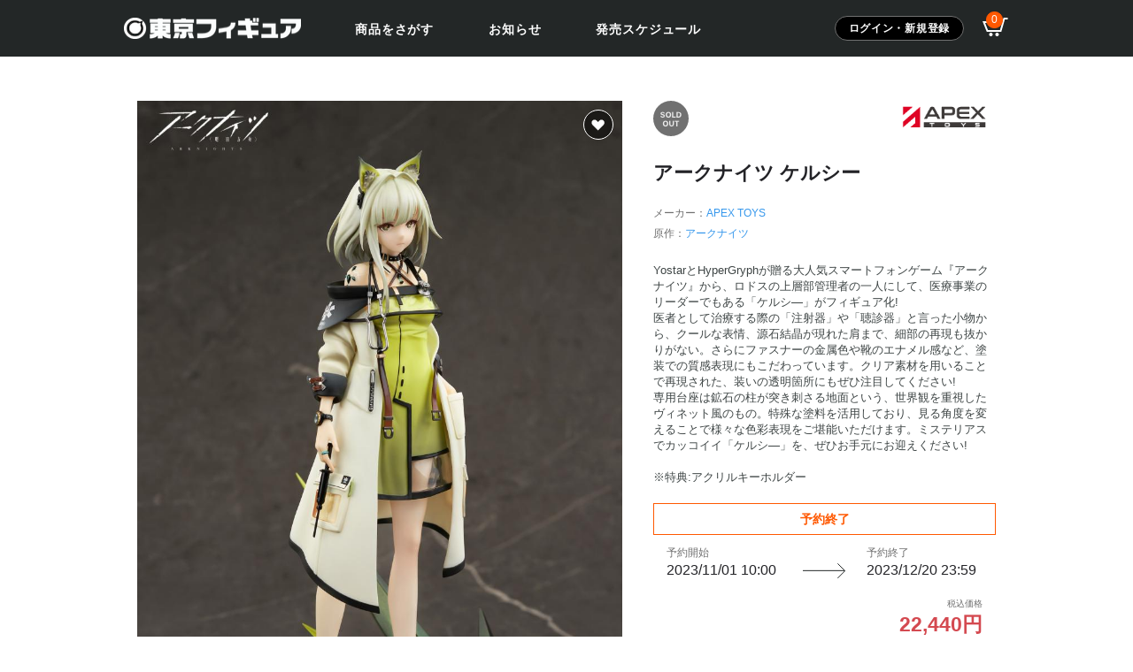

--- FILE ---
content_type: text/html; charset=UTF-8
request_url: https://tokyofigure.jp/products/detail/408
body_size: 11519
content:
<!doctype html>
<html lang="ja">
<head prefix="og: https://ogp.me/ns# fb: https://ogp.me/ns/fb# product: https://ogp.me/ns/product#">
    <meta charset="utf-8">
    <meta name="viewport" content="width=device-width, initial-scale=1, shrink-to-fit=no">
    <meta name="eccube-csrf-token" content="ca5533016827e43623.EUOZIW7M5zDZsz36oHQm7gQuCUhLvF1QjD32S0pzJo4.fXb_R1r_lkGJ-3_L8j5CoE12Ox8a7BcC5G-nJS89d7ogC8ZDIpqCV5XVZA">
    <title>東京フィギュア / アークナイツ ケルシー</title>
                            <meta property="og:title" content="アークナイツ ケルシー" />
    <meta property="og:image" content="https://dmrv2kk0z3xv0.cloudfront.net/html/upload/save_image/10311107_6540616133546.jpg" />
    <meta property="product:price:amount" content="22440"/>
    <meta property="product:price:currency" content="JPY"/>
    <meta property="product:product_link" content="https://tokyofigure.jp/products/detail/408"/>
    <meta property="product:retailer_title" content="東京フィギュア"/>
    
<meta property="og:type" content="og:product"/>
<meta property="og:site_name" content="東京フィギュア"/>
    <meta name="description" content="YostarとHyperGryphが贈る大人気スマートフォンゲーム『アークナイツ』から、ロドスの上層部管理者の一人にして、医療事業のリーダーでもある「ケルシ―」がフィギュア化!
医者として治療する際の「注射器」や「聴診器」と言った小物から">
    <meta property="og:description" content="YostarとHyperGryphが贈る大人気スマートフォンゲーム『アークナイツ』から、ロドスの上層部管理者の一人にして、医療事業のリーダーでもある「ケルシ―」がフィギュア化!
医者として治療する際の「注射器」や「聴診器」と言った小物から"/>
                <meta property="og:url" content="https://tokyofigure.jp/products/detail/408"/>
    <link rel="canonical" href="https://tokyofigure.jp/products/detail/408" />
    
                
    <meta property="og:title" content="東京フィギュア / アークナイツ ケルシー" />
    
    <meta property="article:publisher" content="https://www.facebook.com/tokyofigure" />

                        <meta property="og:image" content="/html/template/default/assets/img/common/ogp_default.png" />
            
    <meta property="og:locale" content="ja_JP">
    <meta name="twitter:card" content="summary" />

        <meta property="twitter:title" content="東京フィギュア / アークナイツ ケルシー" />

                        <meta property="twitter:image" content="/html/template/default/assets/img/common/ogp_default.png" />
                <meta name="twitter:site" content="@TokyoFig" />
            <link rel="icon" href="/html/template/default/assets/img/common/favicon.ico">
        <link rel="stylesheet" href="/html/template/default/assets/css/jquery.ad-gallery.css" type="text/css" media="all" />
    <link rel="stylesheet" href="/html/template/default/assets/css/swipebox.css" type="text/css" media="all" />
    <link rel="stylesheet" href="https://use.fontawesome.com/releases/v5.3.1/css/all.css" integrity="sha384-mzrmE5qonljUremFsqc01SB46JvROS7bZs3IO2EmfFsd15uHvIt+Y8vEf7N7fWAU" crossorigin="anonymous">
    <link rel="stylesheet" href="/html/template/default/assets/bootstrap/3.3.4/css/bootstrap.min.css">
        

    <link rel="stylesheet" href="/html/template/default/assets/css/tkf_pager.css">
    <link rel="stylesheet" href="/html/template/default/assets/css/tkf_common.css">
    <link rel="stylesheet" href="/html/template/default/assets/css/tkf_contents.css">
    <link rel="stylesheet" href="/html/template/default/assets/css/tkf_style.css">
    <link rel="stylesheet" href="/html/template/default/assets/css/tkf_bs3_helper.css">


    <script src="/html/bundle/front.bundle.js"></script>
    
    <!-- Google Tag Manager -->
        <script>
        window.dataLayer = window.dataLayer || [];
                (function(w,d,s,l,i){w[l]=w[l]||[];w[l].push({'gtm.start':
                new Date().getTime(),event:'gtm.js'});var f=d.getElementsByTagName(s)[0],
            j=d.createElement(s),dl=l!='dataLayer'?'&l='+l:'';j.async=true;j.src=
            'https://www.googletagmanager.com/gtm.js?id='+i+dl;f.parentNode.insertBefore(j,f);
        })(window,document,'script','dataLayer','GTM-M4SL76V4');
    </script>
        <!-- End Google Tag Manager -->

    <script>
        $(function() {
            $.ajaxSetup({
                'headers': {
                    'ECCUBE-CSRF-TOKEN': $('meta[name="eccube-csrf-token"]').attr('content')
                }
            });
        });

        function addFavoriteProductAsync(useFav, product_id, url){
            if(!useFav) {
                alert("ログインしてください。");
                return;
            }
            $.ajax({
                url: url,
                type:'POST',
                data:{
                    'product_id':product_id,
                }
            }).done( (data) => updateFavoriteIconOn(product_id, data));
        }

        function deleteFavoriteProductAsync(useFav, product_id, url){
            if(!useFav) {
                alert("ログインしてください。");
                return;
            }
            $.ajax({
                url: url,
                type:'DELETE',
                data:{
                    'product_id':product_id,
                }
            }).done( (data) => updateFavoriteIconOff(product_id, data));
        }

        function updateFavoriteIconOn(product_id, data) {
            if(data.status == 'OK') {
                $(".fav_off_" + product_id).css('display','none')
                $(".fav_on_" + product_id).css('display','inline');
            }
        }

        function updateFavoriteIconOff(product_id, data) {
            if(data.status == 'OK') {
                $(".fav_off_" + product_id).css('display', 'inline');
                $(".fav_on_" + product_id).css('display', 'none');
            }
        }
    </script>
    <script type="text/javascript" charset="UTF-8" async src="https://checkout-api.worldshopping.jp/v1/script?token=tokyofigure_jp"></script>
                </head>
<body id="page_product_detail" class="other_page">

<!-- Google Tag Manager (noscript) -->
<noscript>
    <iframe src="https://www.googletagmanager.com/ns.html?id=GTM-M4SL76V4"
                  height="0" width="0" style="display:none;visibility:hidden"></iframe>
</noscript>
<!-- End Google Tag Manager (noscript) -->



<div class="frame_outer">
    
<div id="header_wrap" class="navbar-static-top" >
    <div id="header">
        <div class="header_sp_icon_l visible-xs visible-sm">
            <a class="h_sp_menu_btn" href="#">
                <img src="/html/template/default/assets/img/common/menu_sp.svg" width="32" height="32">
            </a>
        </div>
        <div class="h_larea header_sp_icon_c">
            <a class="navbar-brand" href="https://tokyofigure.jp/">
                                    <img class="logo" src="/html/template/default/assets/img/common/menu_logo.png" srcset="/html/template/default/assets/img/common/menu_logo.png 1x, /html/template/default/assets/img/common/menu_logo@2x.png 2x" alt="東京フィギュア" width="100%" />
                            </a>
        </div>
        <div class="h_carea hidden-xs hidden-sm">
            <a href="#" onclick="return false;" class="btn btn-link menu_label h_product_search_btn">
                商品をさがす
            </a>
        </div>
        <div class="h_carea hidden-xs hidden-sm">
            <a href="https://tokyofigure.jp/news/list" class="btn btn-link menu_label">
                お知らせ
            </a>
        </div>
        <div class="h_carea hidden-xs hidden-sm">
            <a href="https://tokyofigure.jp/schedule/list" class="btn btn-link menu_label">
                発売スケジュール
            </a>
        </div>
        <div class="h_rarea">
            <div id="header_utility">
                <div id="headerInternalColumn" class="pclogin">
                    
<div class="h_login">
            <div class="h_login_in">
            <div class="h_login_btn"><button onclick="location.href='https://tokyofigure.jp/mypage/login'">ログイン・新規登録</button></div>
        </div>
    </div>

                    <div class="h_nav h_nav_cart">
                        <a href="https://tokyofigure.jp/cart">
                            <img class= "" src="/html/template/default/assets/img/common/menu_cart.png" srcset="/html/template/default/assets/img/common/menu_cart.png 1x, /html/template/default/assets/img/common/menu_cart@2x.png 2x" alt="カート">
                            <span class="border" >0</span>
                        </a>
                    </div>
                </div>
            </div>
        </div>
        <div class="header_sp_icon_r visible-xs visible-sm">
            <a class="h_product_search_btn" href="#">
                <img src="/html/template/default/assets/img/common/menu_search.svg" width="32" height="32">
            </a>
            <a href="https://tokyofigure.jp/cart">
                <img class= "" src="/html/template/default/assets/img/common/menu_cart.png" srcset="/html/template/default/assets/img/common/menu_cart.png 1x, /html/template/default/assets/img/common/menu_cart@2x.png 2x" alt="カート">
                <span class="border">0</span>
            </a>
        </div>
    </div>
</div>

                            
    <div id="wide_container">
        <div id="container_in" class="wide_container">
                            
        

                
        <div class="row row-offcanvas">
                        
                        
            <main id="main_column" class="col-md-12 colnum1">
                                
                                


                                                        

                                                                                                                                                                                                                                                                                                                                                                                                                                                                                                                                                                                                                                                                                                                                                                                                                                                                                                                                                                                                                                                                                                                                                                                                                                                                                                                                                                                                                                                                                                                                                                                                                                                                                                                                                                                                                                                                                                                                                                                                                                                                                                                                                                                                                                                                                                                                                                                                                                                                                                                                                                                                                                                                                                                                                                                                                                                                                                                                                                                                                                                                                                                                                                                                                                                                                                                                                                                                                                                                                                                                                                                                                                                                                                                                                                                                                                                                                        

    <div id="undercolumn">
        <div class="container_products">
            <div class="row">
                                <div class="col-sm-7 col-md-7 col-sm-push-0 col-md-push-0">

                    <div class="panel-heading status_products_dtl splogin">
                                                                                                                                                                        
    <img class="product-status-icon" src="/html/template/default/assets/img/common/badge_sold_M.png" srcset="/html/template/default/assets/img/common/badge_sold_M.png 1x, /html/template/default/assets/img/common/badge_sold_M@2x.png 2x">


                                                                        <a href="https://tokyofigure.jp/products/list?maker_id=29">
                                                            <img class="detail_mayker" src="https://dmrv2kk0z3xv0.cloudfront.net/html/upload/save_image/08252155_6307713e7b7a7.png" alt="APEX TOYS" />
                                                    </a>
                                            </div>

                    <h2 class="name splogin">アークナイツ ケルシー</h2>

                    <div id="gallery" class="ad-gallery">
                        <div class="ad-image-wrapper_out">
                            <div class="ad-image-wrapper">
                            </div>
                            <div class="product_detail_fav_btn" >
                                        
        <img class="fav_off_408" style="display: inline;" onclick="addFavoriteProductAsync(false, 408, 'https://tokyofigure.jp/mypage/favorite/408/add_api');return false;" src="/html/template/default/assets/img/common/sh_fav_off.png" srcset="/html/template/default/assets/img/common/sh_fav_off.png 1x, /html/template/default/assets/img/common/sh_fav_off@2x.png 2x">
<img class="fav_on_408" style="display: none;" onclick="deleteFavoriteProductAsync(false, 408, 'https://tokyofigure.jp/mypage/favorite/408/delete_api');return false;" src="/html/template/default/assets/img/common/sh_fav_on.png" srcset="/html/template/default/assets/img/common/sh_fav_on.png 1x, /html/template/default/assets/img/common/sh_fav_on@2x.png 2x">

                            </div>
                        </div>
                        <div class="ad-nav">
                            <div class="ad-thumbs">
                                <ul class="ad-thumb-list">
                                                                            <li class="">
                                            <a href="/html/upload/save_image/10311108_654061b41e443.jpg" target="_blank" >
                                                <img src="https://dmrv2kk0z3xv0.cloudfront.net/html/upload/save_image/10311108_654061b41e443.jpg" alt="アークナイツ ケルシー" class="img-responsive" width="100%" />
                                            </a>
                                        </li>
                                                                            <li class="">
                                            <a href="/html/upload/save_image/10311108_654061b456625.jpg" target="_blank" >
                                                <img src="https://dmrv2kk0z3xv0.cloudfront.net/html/upload/save_image/10311108_654061b456625.jpg" alt="アークナイツ ケルシー" class="img-responsive" width="100%" />
                                            </a>
                                        </li>
                                                                            <li class="">
                                            <a href="/html/upload/save_image/10311108_654061b48d9bf.jpg" target="_blank" >
                                                <img src="https://dmrv2kk0z3xv0.cloudfront.net/html/upload/save_image/10311108_654061b48d9bf.jpg" alt="アークナイツ ケルシー" class="img-responsive" width="100%" />
                                            </a>
                                        </li>
                                                                            <li class="">
                                            <a href="/html/upload/save_image/10311108_654061b4c401e.jpg" target="_blank" >
                                                <img src="https://dmrv2kk0z3xv0.cloudfront.net/html/upload/save_image/10311108_654061b4c401e.jpg" alt="アークナイツ ケルシー" class="img-responsive" width="100%" />
                                            </a>
                                        </li>
                                                                            <li class="">
                                            <a href="/html/upload/save_image/10311108_654061b506928.jpg" target="_blank" >
                                                <img src="https://dmrv2kk0z3xv0.cloudfront.net/html/upload/save_image/10311108_654061b506928.jpg" alt="アークナイツ ケルシー" class="img-responsive" width="100%" />
                                            </a>
                                        </li>
                                                                            <li class="">
                                            <a href="/html/upload/save_image/10311108_654061b53d709.jpg" target="_blank" >
                                                <img src="https://dmrv2kk0z3xv0.cloudfront.net/html/upload/save_image/10311108_654061b53d709.jpg" alt="アークナイツ ケルシー" class="img-responsive" width="100%" />
                                            </a>
                                        </li>
                                                                            <li class="">
                                            <a href="/html/upload/save_image/10311108_654061b5735d5.jpg" target="_blank" >
                                                <img src="https://dmrv2kk0z3xv0.cloudfront.net/html/upload/save_image/10311108_654061b5735d5.jpg" alt="アークナイツ ケルシー" class="img-responsive" width="100%" />
                                            </a>
                                        </li>
                                                                            <li class="">
                                            <a href="/html/upload/save_image/10311108_654061b5aaf6b.jpg" target="_blank" >
                                                <img src="https://dmrv2kk0z3xv0.cloudfront.net/html/upload/save_image/10311108_654061b5aaf6b.jpg" alt="アークナイツ ケルシー" class="img-responsive" width="100%" />
                                            </a>
                                        </li>
                                                                            <li class="">
                                            <a href="/html/upload/save_image/10311108_654061b5e236b.jpg" target="_blank" >
                                                <img src="https://dmrv2kk0z3xv0.cloudfront.net/html/upload/save_image/10311108_654061b5e236b.jpg" alt="アークナイツ ケルシー" class="img-responsive" width="100%" />
                                            </a>
                                        </li>
                                                                            <li class="">
                                            <a href="/html/upload/save_image/10311108_654061b625ba8.jpg" target="_blank" >
                                                <img src="https://dmrv2kk0z3xv0.cloudfront.net/html/upload/save_image/10311108_654061b625ba8.jpg" alt="アークナイツ ケルシー" class="img-responsive" width="100%" />
                                            </a>
                                        </li>
                                    




                                </ul>
                            </div>
                        </div>
                    </div>

                                        <div class="copy_sns_area">
                        <div class="copyright_txt">
                                                                                        ©2017  HYPERGRYPH. All rights reserved. ©2018 Yostar, Inc. All Rights Reserved.<br/>
                                                                                </div>
                        <div class="snsbtn">
                            <div class="twbtn">
                                <a href="https://twitter.com/share?url=https://tokyofigure.jp/p-408" target="_blank" rel="noopener nofollow">
                                    <img src="/html/template/default/assets/img/common/social_x_S.png" srcset="/html/template/default/assets/img/common/social_x_S.png 1x, /html/template/default/assets/img/common/social_x_S@2x.png 2x" alt="Twitter"  />
                                </a>
                            </div>
                            <div class="fb-like">
                                <a href="https://www.facebook.com/share.php?u=https://tokyofigure.jp/p-408" target="_blank" rel="noopener nofollow">
                                    <img src="/html/template/default/assets/img/common/social_fb_S.png" srcset="/html/template/default/assets/img/common/social_fb_S.png 1x, /html/template/default/assets/img/common/social_fb_S@2x.png 2x" alt="Facebook"  />
                                </a>
                            </div>
                            <div class="linebtn visible-xs">
                                <a href="https://timeline.line.me/social-plugin/share?url=https://tokyofigure.jp/p-408" target="_blank" rel="noopener nofollow">
                                    <img src="/html/template/default/assets/img/common/social_line.png" srcset="/html/template/default/assets/img/common/social_line.png 1x, /html/template/default/assets/img/common/social_line@2x.png 2x" alt="LINE"  />
                                </a>
                            </div>
                        </div>
                    </div>

                </div>
                
                                <div class="product_detail_side_column side_column col-xs-12 col-sm-5 col-md-5 col-sm-push-0">

                    <div class="panel-heading status_products_dtl pclogin">
                                                                                                                                                                        
    <img class="product-status-icon" src="/html/template/default/assets/img/common/badge_sold_M.png" srcset="/html/template/default/assets/img/common/badge_sold_M.png 1x, /html/template/default/assets/img/common/badge_sold_M@2x.png 2x">


                                                                        <a href="https://tokyofigure.jp/products/list?maker_id=29">
                                                            <img class="detail_mayker" src="https://dmrv2kk0z3xv0.cloudfront.net/html/upload/save_image/08252155_6307713e7b7a7.png" alt="APEX TOYS" />
                                                    </a>
                        
                    </div>

                    <h2 class="name pclogin">アークナイツ ケルシー</h2>

                    <div class="main_spec">
                                                                        <dl class="maker">
                            <dt>メーカー：</dt>
                            <dd><a href="https://tokyofigure.jp/products/list?maker_id=29">APEX TOYS</a></dd>
                        </dl>
                        
                                                
                                                                        <dl class="original">
                            <dt>原作：</dt>
                                                            <dd><a href="https://tokyofigure.jp/products/list?facet_id=2070">アークナイツ</a></dd>
                                                    </dl>
                        
                                                                    </div>

                                        <div class="main_comment">
                        YostarとHyperGryphが贈る大人気スマートフォンゲーム『アークナイツ』から、ロドスの上層部管理者の一人にして、医療事業のリーダーでもある「ケルシ―」がフィギュア化!<br />
医者として治療する際の「注射器」や「聴診器」と言った小物から、クールな表情、源石結晶が現れた肩まで、細部の再現も抜かりがない。さらにファスナーの金属色や靴のエナメル感など、塗装での質感表現にもこだわっています。クリア素材を用いることで再現された、装いの透明箇所にもぜひ注目してください!<br />
専用台座は鉱石の柱が突き刺さる地面という、世界観を重視したヴィネット風のもの。特殊な塗料を活用しており、見る角度を変えることで様々な色彩表現をご堪能いただけます。ミステリアスでカッコイイ「ケルシ―」を、ぜひお手元にお迎えください!<br />
<br />
※特典:アクリルキーホルダー
                    </div>

                    <form name="form1" id="form1" class="form-horizontal" method="post" action="https://tokyofigure.jp/products/add_cart/408">
                        <div class="block_outer products_buy">
                            <div id="detailrightbloc" class="panel panel-default">
                                <div id="detail-warp" class="panel-body dtlrightbox">
                                                                                                                                                                                                                                                            <div class="yoyakuicon">
                                        予約終了

                                    </div>
                                                                                                                                <div class="reserve_date_term row">
                                                <div class="col-xs-5">
                                                                                                                                                                <dl class="reserve_start_datetime">
                                                            <dt>予約開始</dt>
                                                            <dd>2023/11/01 10:00</dd>
                                                        </dl>
                                                                                                    </div>
                                                <div class="col-xs-2 reserve_term_arrow">
                                                    <img src="/html/template/default/assets/img/common/prdct_arrow.png" srcset="/html/template/default/assets/img/common/prdct_arrow.png 1x, /html/template/default/assets/img/common/prdct_arrow@2x.png 2x">
                                                </div>
                                                <div class="col-xs-5">
                                                                                                                                                                <dl class="reserve_end_datetime">
                                                            <dt>予約終了</dt>
                                                            <dd>2023/12/20 23:59</dd>
                                                        </dl>
                                                                                                    </div>
                                            </div>
                                                                                                                <div class="product_select row">
                                        <div class="product_select_l col-xs-5">
                                                                                                                                                                                </div>
                                        <div class="product_select_r col-xs-7">

                                                                                        <div class="sale_price">
                                                <div class="sale_price_label">
                                                    税込価格
                                                </div>
                                                <div class="sale_price_value">
                                                    
                                                    <span>
    <span id="price02_default" class="price">
        22,440円
    </span>
</span>

                                                </div>
                                            </div>
                                                                                        
                                                                                        <div class="point">
                                                <span class="point_label">ポイント：</span>
                                                <span class="point_value">
                                                    <span id="point_default" >
            204
    </span>
<span id="point_dynamic" ></span>Pt

                                            </span>
                                            </div>
                                        </div>
                                    </div>

                                </div>

                                                                    <div class="attention">申し訳ございませんが、只今品切れ中です。</div>
                                
                                                                <div class="cart_attention">
                                                                            ※数量に関しましては、<span class="attention">おひとり様3個まで</span>の販売とさせて頂いております。上限数を超え数量はキャンセル扱いとなります。<br>
                                                                        ※ご注文確定後のキャンセルにおきましては、一切お受け致しかねますので予めご了承ください。<br>
                                                                                                        </div>

                                                                <div class="row form-group">
                                    <div class="cartin_btn">
                                        <div id="cartbtn_default">
                                                                                                                                                                                </div>
                                    </div>
                                </div>

                                <div class="attention" id="cartbtn_dynamic"></div>

                            </div>
                        </div>
                    </form>

                    <div class="block_outer products_spec">

                                                <dl class="relative_cat">
                            <dt>商品カテゴリ</dt>
                            <dd>
                                                                    <a href="https://tokyofigure.jp/products/list?category_id=9">美少女系</a>
                                                            </dd>
                        </dl>
                                                <dl class="jan_code">
                            <dt>JANコード</dt>
                            <dd>
                                <span id="jan_code_default">
                                    6971995421627
                                                                    </span>
                                <span id="jan_code_dynamic"></span>
                            </dd>
                        </dl>
                                                                        <dl class="sale_date">
                            <dt>発売時期</dt>
                                                                                                                                                                                                                                                                                                                                                                                        <dd>
                                                2024年09月未定
    
                                </dd>
                                                    </dl>
                        
                                                                            <dl class="series">
                                <dt>シリーズ：</dt>
                                                                    <dd><a href="https://tokyofigure.jp/products/list?facet_id=3005">ゲーム原作・シリーズ</a></dd>
                                                            </dl>
                        
                                                                            <dl class="creator">
                                <dt>原型製作：</dt>
                                                                    <dd><a href="https://tokyofigure.jp/products/list?facet_id=4185">一呆</a></dd>
                                                            </dl>
                        
                                                                            <dl class="cooperation">
                                <dt>制作協力：</dt>
                                                                    <dd><a href="https://tokyofigure.jp/products/list?facet_id=11126">Naomi</a></dd>
                                                            </dl>
                        
                                                                            <dl class="coloring">
                                <dt>彩色：</dt>
                                                                    <dd><a href="https://tokyofigure.jp/products/list?facet_id=7038">Luu</a></dd>
                                                            </dl>
                        
                                                                            <dl class="seller">
                                <dt>発売元：</dt>
                                                                    <dd><a href="https://tokyofigure.jp/products/list?facet_id=5029">APEX-TOYS</a></dd>
                                                            </dl>
                        
                                                
                                                                            <dl class="scale">
                                <dt>スケール：</dt>
                                                                    <dd><a href="https://tokyofigure.jp/products/list?facet_id=8003">1/7スケール</a></dd>
                                                            </dl>
                        
                                                                            <dl class="size">
                                <dt>サイズ：</dt>
                                                                    <dd><a href="https://tokyofigure.jp/products/list?facet_id=9138">高さ約26.5cm(台座含め)</a></dd>
                                                            </dl>
                        
                                                                            <dl class="material">
                                <dt>素材：</dt>
                                                                    <dd><a href="https://tokyofigure.jp/products/list?facet_id=10001">PVC&amp;ABS製塗装済み完成品フィギュア</a></dd>
                                                            </dl>
                        
                                                
                                                                        
                                                
                    </div>

                </div>
                            </div>
        </div>

        
                                                                                                                                                                                                                                                                                                                                    
<div id="introduction-area">
            <div class="introduction-bloc">
            <div class="title-area">
                <p><img class="maker_logo" src="https://dmrv2kk0z3xv0.cloudfront.net/html/upload/save_image/08252155_6307713e7b7a7.png" alt="APEX TOYS" /></p>
                <h3 class="maker_name">APEX TOYS</h3>
            </div>
                                    <div class="text-area">
                <h3></h3>
                <span></span>
            </div>
                            <div class="button-area col-xs-12 col-sm-12 col-md-12 col-lg-12 ">
                    <button class="introduction_search_button" onclick="location.href='https://tokyofigure.jp/products/list?maker_id=29'">商品を見る</button>
                </div>
                    </div>
    
    </div>


    </div>


                                            </main>

                                </div>

                
                            
        <div id="pagetop" class="pull-right pagetop">
            <a href="#top"><img class="img-responsive" src="/html/template/default/assets/img/common/sh_to_top.png" srcset="/html/template/default/assets/img/common/sh_to_top.png 1x, /html/template/default/assets/img/common/sh_to_top@2x.png 2x" alt="TOP" /></a>
        </div>
    </div><!-- ec-layoutRole -->
    </div>
    
<footer id="footer_wrap">
    <div class="flink">
        <div class="f_box">
            <div class="flogo">
                                <img class="logo" src="/html/template/default/assets/img/common/menu_logo.png" srcset="/html/template/default/assets/img/common/menu_logo.png 1x, /html/template/default/assets/img/common/menu_logo@2x.png 2x" alt="東京フィギュア" width="100%" />
                            </div>
            <div class="f_sns">
                <a href="https://www.facebook.com/tokyofigure/" target="_blank" rel="noopener">
                    <img src="/html/template/default/assets/img/common/social_fb.png" srcset="/html/template/default/assets/img/common/social_fb.png 1x, /html/template/default/assets/img/common/social_fb@2x.png 2x" alt="Facebook" width="100%" />
                </a>
            </div>
            <div class="f_sns">
                <a href="https://www.instagram.com/tokyofigure.jp" target="_blank" rel="noopener">
                    <img src="/html/template/default/assets/img/common/social_inst.png" srcset="/html/template/default/assets/img/common/social_inst.png 1x, /html/template/default/assets/img/common/social_inst@2x.png 2x" alt="Instagram" width="100%" />
                </a>
            </div>
            <div class="f_ytv">
                <a href="https://www.youtube.com/channel/UCDoLgkQVeMfJliM-JLzBnlQ" target="_blank" rel="noopener">
                    <img src="/html/template/default/assets/img/common/social_yt.png" srcset="/html/template/default/assets/img/common/social_yt.png 1x, /html/template/default/assets/img/common/social_yt@2x.png 2x" alt="Youtube" width="100%" />
                </a>
            </div>
        </div>

        <div class="flink_in1">
            <h3>ご利用ガイド</h3>
            <ul>
                <li><a href="https://tokyofigure.jp/guide/#first">ご購入について</a></li>
                <li><a href="https://tokyofigure.jp/guide/#pay">お支払い方法について</a></li>
                <li><a href="https://tokyofigure.jp/guide/#deli">配送・送料について</a></li>
                <li><a href="https://tokyofigure.jp/guide/#mail">メール通知について</a></li>
                <li><a href="https://tokyofigure.jp/guide/#etc">その他</a></li>
            </ul>
        </div>
        <div class="flink_in2">
            <h3>当ショップについて</h3>
            <ul>
                <li><a href="https://tokyofigure.jp/help/about">運営会社</a></li>
                <li><a href="https://tokyofigure.jp/help/tradelaw">特定商取引法に基づく表記</a></li>
                <li><a href="https://tokyofigure.jp/help/privacy">プライバシーポリシー</a></li>
                <li><a href="https://tokyofigure.jp/contact">お問い合わせ</a></li>
            </ul>
            <div id="copyright" class="fcopyright">Copyright &copy;
                &nbsp;2016-2026
                &nbsp;TokyoFigure All rights reserved.
            </div>
        </div>

    </div>
    <div id="footer" class="container">

    </div>
</footer>


</div>


<div id="product_search_modal">
    <div class="container button_area">
        <div class="search_box">
            <div class="row">
                <div class="col-md-12 col-xs-12 button_area_row">
                    <h3>商品名から検索</h3>
                    
<div class="product_search">
    <!--検索フォーム-->
    <div class="product_search_in">
        <form method="get" class="searchform" action="/products/list">
            <div>
                <input type="text" name="name" maxlength="50" value="" placeholder="商品名・JANコードを入力" />
                <button>
                    <img class= "" src="/html/template/default/assets/img/common/sh_search.png" srcset="/html/template/default/assets/img/common/sh_search.png 1x, /html/template/default/assets/img/common/sh_search@2x.png 2x" alt="">
                </button>
            </div>
        </form>
    </div>
</div>
                </div>
                <div class="col-md-4 col-xs-12 button_area_row">
                    
                    <h3>カテゴリから検索</h3>
                    <ul>
                                                                                                                            <li>
                            <a href="https://tokyofigure.jp/products/list?category_id=9">美少女系</a>
                        </li>
                                            
                                                                                                    <li>
                            <a href="https://tokyofigure.jp/products/list?category_id=12">美男子系</a>
                        </li>
                                            
                                                                                                    <li>
                            <a href="https://tokyofigure.jp/products/list?category_id=8">デフォルメ・ノンスケールフィギュア</a>
                        </li>
                                            
                                                                                                    <li>
                            <a href="https://tokyofigure.jp/products/list?category_id=24">可動フィギュア</a>
                        </li>
                                            
                                                                                                    <li>
                            <a href="https://tokyofigure.jp/products/list?category_id=28">完成品フィギュア</a>
                        </li>
                                            
                                                                                                    <li>
                            <a href="https://tokyofigure.jp/products/list?category_id=20">フィギュアケース</a>
                        </li>
                                            
                                                                                                    <li>
                            <a href="https://tokyofigure.jp/products/list?category_id=21">書籍</a>
                        </li>
                                            
                                                                                                    <li>
                            <a href="https://tokyofigure.jp/products/list?category_id=16">ドール・コレクションドール</a>
                        </li>
                                            
                                                                                                    <li>
                            <a href="https://tokyofigure.jp/products/list?category_id=19">プラスチックモデルキット</a>
                        </li>
                                            
                                                                                                    <li>
                            <a href="https://tokyofigure.jp/products/list?category_id=14">芸術・アート・スタチュー</a>
                        </li>
                                            
                                                                                                    <li>
                            <a href="https://tokyofigure.jp/products/list?category_id=15">大型スタチューシリーズ</a>
                        </li>
                                            
                                                                                                    <li>
                            <a href="https://tokyofigure.jp/products/list?category_id=22">ミニカー</a>
                        </li>
                                            
                                                                                                    <li>
                            <a href="https://tokyofigure.jp/products/list?category_id=13">ソフトビニールフィギュア</a>
                        </li>
                                            
                                                                                                    <li>
                            <a href="https://tokyofigure.jp/products/list?category_id=7">ボーカロイド</a>
                        </li>
                                            
                                                                                                    <li>
                            <a href="https://tokyofigure.jp/products/list?category_id=27">ヒューマンスケールフィギュア</a>
                        </li>
                                            
                                                                                                    <li>
                            <a href="https://tokyofigure.jp/products/list?category_id=26">ゴジラ・その他</a>
                        </li>
                                            
                                                                                                    <li>
                            <a href="https://tokyofigure.jp/products/list?category_id=25">映画作品</a>
                        </li>
                                            
                                                                                                    <li>
                            <a href="https://tokyofigure.jp/products/list?category_id=18">イラストレーター原作</a>
                        </li>
                                            
                        
                    </ul>
                </div>
                <div class="col-md-4 col-xs-12 button_area_row">
                    <h3>メーカーから検索</h3>
                    <ul>
                                                    <li>
                                <a href="https://tokyofigure.jp/products/list?maker_id=108">PUYOODOLL</a>
                            </li>
                                                    <li>
                                <a href="https://tokyofigure.jp/products/list?maker_id=103">NANAhiro</a>
                            </li>
                                                    <li>
                                <a href="https://tokyofigure.jp/products/list?maker_id=101">AMAKUNI</a>
                            </li>
                                                    <li>
                                <a href="https://tokyofigure.jp/products/list?maker_id=99">HobbyChaton</a>
                            </li>
                                                    <li>
                                <a href="https://tokyofigure.jp/products/list?maker_id=96">CREOSIS</a>
                            </li>
                                                    <li>
                                <a href="https://tokyofigure.jp/products/list?maker_id=95">Heatboys</a>
                            </li>
                                                    <li>
                                <a href="https://tokyofigure.jp/products/list?maker_id=92">ゼロジーアクト株式会社</a>
                            </li>
                                                    <li>
                                <a href="https://tokyofigure.jp/products/list?maker_id=85">vivify</a>
                            </li>
                                                    <li>
                                <a href="https://tokyofigure.jp/products/list?maker_id=84">VKEND</a>
                            </li>
                                                    <li>
                                <a href="https://tokyofigure.jp/products/list?maker_id=83">Charm</a>
                            </li>
                                                    <li>
                                <a href="https://tokyofigure.jp/products/list?maker_id=82">MAGI ARTS</a>
                            </li>
                                                    <li>
                                <a href="https://tokyofigure.jp/products/list?maker_id=81">Fingle Toy  X Otaku Toys</a>
                            </li>
                                                    <li>
                                <a href="https://tokyofigure.jp/products/list?maker_id=79">Fingle Toy</a>
                            </li>
                                                    <li>
                                <a href="https://tokyofigure.jp/products/list?maker_id=77">月見草 SUNDROPS</a>
                            </li>
                                                    <li>
                                <a href="https://tokyofigure.jp/products/list?maker_id=73">PinkMango</a>
                            </li>
                                                    <li>
                                <a href="https://tokyofigure.jp/products/list?maker_id=72">Myethos</a>
                            </li>
                                                    <li>
                                <a href="https://tokyofigure.jp/products/list?maker_id=69">VKEND×Lim Land</a>
                            </li>
                                                    <li>
                                <a href="https://tokyofigure.jp/products/list?maker_id=64">FIGMON</a>
                            </li>
                                                    <li>
                                <a href="https://tokyofigure.jp/products/list?maker_id=62">OTAKU TOYS</a>
                            </li>
                                                    <li>
                                <a href="https://tokyofigure.jp/products/list?maker_id=60">有限会社ダイキ工業</a>
                            </li>
                                                    <li>
                                <a href="https://tokyofigure.jp/products/list?maker_id=57">Calbone</a>
                            </li>
                                                    <li>
                                <a href="https://tokyofigure.jp/products/list?maker_id=51">UNiQUE ART</a>
                            </li>
                                                    <li>
                                <a href="https://tokyofigure.jp/products/list?maker_id=50">ClawsUp</a>
                            </li>
                                                    <li>
                                <a href="https://tokyofigure.jp/products/list?maker_id=49">株式会社ＡＤＫエモーションズ</a>
                            </li>
                                                    <li>
                                <a href="https://tokyofigure.jp/products/list?maker_id=48">AISNO Games</a>
                            </li>
                                                    <li>
                                <a href="https://tokyofigure.jp/products/list?maker_id=46">エスワンフォー</a>
                            </li>
                                                    <li>
                                <a href="https://tokyofigure.jp/products/list?maker_id=45">SILVER LINK.</a>
                            </li>
                                                    <li>
                                <a href="https://tokyofigure.jp/products/list?maker_id=44">株式会社アートスピリッツ</a>
                            </li>
                                                    <li>
                                <a href="https://tokyofigure.jp/products/list?maker_id=43">アニプレックス</a>
                            </li>
                                                    <li>
                                <a href="https://tokyofigure.jp/products/list?maker_id=42">株式会社プライム１スタジオ</a>
                            </li>
                                                    <li>
                                <a href="https://tokyofigure.jp/products/list?maker_id=41">ＰＲＯＯＦ</a>
                            </li>
                                                    <li>
                                <a href="https://tokyofigure.jp/products/list?maker_id=40">ボーンデジタル</a>
                            </li>
                                                    <li>
                                <a href="https://tokyofigure.jp/products/list?maker_id=39">株式会社LimLand</a>
                            </li>
                                                    <li>
                                <a href="https://tokyofigure.jp/products/list?maker_id=38">Paper Presented</a>
                            </li>
                                                    <li>
                                <a href="https://tokyofigure.jp/products/list?maker_id=37">BASTETOYS</a>
                            </li>
                                                    <li>
                                <a href="https://tokyofigure.jp/products/list?maker_id=36">マルアン商会</a>
                            </li>
                                                    <li>
                                <a href="https://tokyofigure.jp/products/list?maker_id=35">株式会社イクリエ</a>
                            </li>
                                                    <li>
                                <a href="https://tokyofigure.jp/products/list?maker_id=34">GoodShow</a>
                            </li>
                                                    <li>
                                <a href="https://tokyofigure.jp/products/list?maker_id=33">株式会社プレックス</a>
                            </li>
                                                    <li>
                                <a href="https://tokyofigure.jp/products/list?maker_id=32">神彩</a>
                            </li>
                                                    <li>
                                <a href="https://tokyofigure.jp/products/list?maker_id=31">STAREXVA Studio</a>
                            </li>
                                                    <li>
                                <a href="https://tokyofigure.jp/products/list?maker_id=30">miHoYo</a>
                            </li>
                                                    <li>
                                <a href="https://tokyofigure.jp/products/list?maker_id=29">APEX TOYS</a>
                            </li>
                                                    <li>
                                <a href="https://tokyofigure.jp/products/list?maker_id=28">株式会社ペンギンパレード</a>
                            </li>
                                                    <li>
                                <a href="https://tokyofigure.jp/products/list?maker_id=27">株式会社ネオンマックス</a>
                            </li>
                                                    <li>
                                <a href="https://tokyofigure.jp/products/list?maker_id=25">WINGS inc.</a>
                            </li>
                                                    <li>
                                <a href="https://tokyofigure.jp/products/list?maker_id=24">JOYBRAIN</a>
                            </li>
                                                    <li>
                                <a href="https://tokyofigure.jp/products/list?maker_id=20">株式会社グルーヴ</a>
                            </li>
                                                    <li>
                                <a href="https://tokyofigure.jp/products/list?maker_id=18">SOUL WING</a>
                            </li>
                                                    <li>
                                <a href="https://tokyofigure.jp/products/list?maker_id=11">ジェンコ商会</a>
                            </li>
                                                    <li>
                                <a href="https://tokyofigure.jp/products/list?maker_id=17">株式会社ミメヨイ</a>
                            </li>
                                                    <li>
                                <a href="https://tokyofigure.jp/products/list?maker_id=14">株式会社ユニークアートスタジオ</a>
                            </li>
                                                    <li>
                                <a href="https://tokyofigure.jp/products/list?maker_id=16">回天堂</a>
                            </li>
                                                    <li>
                                <a href="https://tokyofigure.jp/products/list?maker_id=13">株式会社Sum-Art</a>
                            </li>
                                                    <li>
                                <a href="https://tokyofigure.jp/products/list?maker_id=12">株式会社プラスワン</a>
                            </li>
                                                    <li>
                                <a href="https://tokyofigure.jp/products/list?maker_id=10">株式会社knead</a>
                            </li>
                                                    <li>
                                <a href="https://tokyofigure.jp/products/list?maker_id=9">株式会社アワートレジャー</a>
                            </li>
                                                    <li>
                                <a href="https://tokyofigure.jp/products/list?maker_id=6">株式会社リコルヌ</a>
                            </li>
                                                    <li>
                                <a href="https://tokyofigure.jp/products/list?maker_id=1">株式会社ストロンガー</a>
                            </li>
                                                    <li>
                                <a href="https://tokyofigure.jp/products/list?maker_id=7">株式会社 千値練</a>
                            </li>
                                                    <li>
                                <a href="https://tokyofigure.jp/products/list?maker_id=8">株式会社Tokyo Otaku Mode</a>
                            </li>
                                                    <li>
                                <a href="https://tokyofigure.jp/products/list?maker_id=26">株式会社スタースペース</a>
                            </li>
                                                    <li>
                                <a href="https://tokyofigure.jp/products/list?maker_id=5">株式会社イージーエイト</a>
                            </li>
                                                    <li>
                                <a href="https://tokyofigure.jp/products/list?maker_id=4">株式会社monolith</a>
                            </li>
                                                    <li>
                                <a href="https://tokyofigure.jp/products/list?maker_id=3">HOBBY MAX JAPAN</a>
                            </li>
                                                    <li>
                                <a href="https://tokyofigure.jp/products/list?maker_id=2">Hobbymax</a>
                            </li>
                                            </ul>
                </div>
                <div class="col-md-4 col-xs-12 button_area_row">
                    <h3>クリエイターから検索</h3>
                    <ul>
                                                    <li>
                                <a href="https://tokyofigure.jp/products/list?facet_id=12015">末那弓三</a>
                            </li>
                                                    <li>
                                <a href="https://tokyofigure.jp/products/list?facet_id=12014">藤本圭紀</a>
                            </li>
                                                    <li>
                                <a href="https://tokyofigure.jp/products/list?facet_id=12013">塚田貴士</a>
                            </li>
                                                    <li>
                                <a href="https://tokyofigure.jp/products/list?facet_id=12012">森田悠揮</a>
                            </li>
                                                    <li>
                                <a href="https://tokyofigure.jp/products/list?facet_id=12011">早稲</a>
                            </li>
                                                    <li>
                                <a href="https://tokyofigure.jp/products/list?facet_id=12010">GuoDong</a>
                            </li>
                                                    <li>
                                <a href="https://tokyofigure.jp/products/list?facet_id=12009">镰田光司</a>
                            </li>
                                                    <li>
                                <a href="https://tokyofigure.jp/products/list?facet_id=12008">植田明志</a>
                            </li>
                                                    <li>
                                <a href="https://tokyofigure.jp/products/list?facet_id=12007">瓜几拉</a>
                            </li>
                                                    <li>
                                <a href="https://tokyofigure.jp/products/list?facet_id=12006">光叔</a>
                            </li>
                                                    <li>
                                <a href="https://tokyofigure.jp/products/list?facet_id=12005">松岡ミチヒロ</a>
                            </li>
                                                    <li>
                                <a href="https://tokyofigure.jp/products/list?facet_id=12004">岡田恵太</a>
                            </li>
                                                    <li>
                                <a href="https://tokyofigure.jp/products/list?facet_id=12003">大畠雅人</a>
                            </li>
                                                    <li>
                                <a href="https://tokyofigure.jp/products/list?facet_id=12002">大山竜</a>
                            </li>
                                                    <li>
                                <a href="https://tokyofigure.jp/products/list?facet_id=12001">高木アキノリ</a>
                            </li>
                                            </ul>
                </div>
            </div>
            <div class="search_close">
                <img class= "" src="/html/template/default/assets/img/common/sh_close.png" srcset="/html/template/default/assets/img/common/sh_close.png 1x, /html/template/default/assets/img/common/sh_close@2x.png 2x" alt="閉じる">
            </diV>
        </div>
    </div>
</div><!-- /modal -->

<script>
    $(function(){
        var modal = $("#product_search_modal");//モーダルウインドウのクラス
        var button = $("#close_product_search_modal");//モーダル解除ボタンのクラス

        $(".h_product_search_btn").click(function(){
            var overlay = $("<div></div>");
            overlay.css({
                "position":"fixed",
                "z-index":9998,
                "top":0,
                "left":0,
                "height":100+"%",
                "width":100+"%",
                "background":"#000000",
                "opacity":0.8,//モーダル背景の透明度,
                "display":"none"
            });
            $("body").append(overlay);
            $(overlay).fadeIn("fast");
            // modal.css("display", "block");
            modal.fadeIn("fast");

            modal.click(function(){
                $(overlay).fadeOut("fast");
                $(modal).hide();
            });

            // バブリング停止
            $(".product_search_in").click(function(event){
                event.stopPropagation();
            });
        });
    });
</script>
<div id="sp_menu_header_modal">
    <div class="container button_area">
        <div class="row">
            <div class="col-xs-12 button_area_row">
                <ul>
                    <li>
                        <a href="https://tokyofigure.jp/news/list" class="btn btn-link menu_label">
                            お知らせ
                        </a>
                    </li>
                    <li >
                        <a href="/schedule" class="btn btn-link menu_label">
                            発売スケジュール
                        </a>
                    </li>
                                        <li >
                        <a href="#" onclick="location.href='https://tokyofigure.jp/mypage/login'" class="btn btn-link menu_label">
                            ログイン・新規登録
                        </a>
                    </li>
                                    </ul>
            </div>
        </div>
        <div class="search_close">
            <img class= "" src="/html/template/default/assets/img/common/sh_close.png" srcset="/html/template/default/assets/img/common/sh_close.png 1x, /html/template/default/assets/img/common/sh_close@2x.png 2x" alt="閉じる">
        </diV>
    </div>
</div><!-- /modal -->

<script>
    $(function(){
        var modal = $("#sp_menu_header_modal");//モーダルウインドウのクラス
        var button = $("#close_sp_menu_header_modal");//モーダル解除ボタンのクラス

        $(".h_sp_menu_btn").click(function(){
            var overlay = $("<div></div>");
            overlay.css({
                "position":"fixed",
                "z-index":9998,
                "top":0,
                "left":0,
                "height":100+"%",
                "width":100+"%",
                "background":"#000000",
                "opacity":0.8,//モーダル背景の透明度,
                "display":"none"
            });
            $("body").append(overlay);
            $(overlay).fadeIn("fast");
            // modal.css("display", "block");
            modal.fadeIn("fast");

            modal.click(function(){
                $(overlay).fadeOut("fast");
                $(modal).hide();
            });
        });
    });
</script>
<script>
var eccube_lang = {
    'common.delete_confirm': "削除してもよろしいですか?",
    'front.product.out_of_stock': "ただいま品切れ中です。",
};
</script>
<script src="/html/template/default/assets/js/function.js"></script>
<script src="/html/template/default/assets/js/eccube.js"></script>
    <script>
        eccube.classCategories = {"__unselected":{"__unselected":{"name":"\u9078\u629e\u3057\u3066\u304f\u3060\u3055\u3044","product_class_id":""}},"__unselected2":{"#":{"classcategory_id2":"","name":"","stock_find":true,"price01":"20,400","price02":"20,400","price01_inc_tax":"22,440","price02_inc_tax":"22,440","price01_with_currency":"\uffe520,400","price02_with_currency":"\uffe520,400","price01_inc_tax_with_currency":"\uffe522,440","price02_inc_tax_with_currency":"\uffe522,440","product_class_id":"416","product_code":"TF_AP41","sale_type":"1"}}};

        // 規格2に選択肢を割り当てる。
        function fnSetClassCategories(form, classcat_id2_selected) {
            var $form = $(form);
            var product_id = $form.find('input[name=product_id]').val();
            var $sele1 = $form.find('select[name=classcategory_id1]');
            var $sele2 = $form.find('select[name=classcategory_id2]');
            eccube.setClassCategories($form, product_id, $sele1, $sele2, classcat_id2_selected);
        }

            </script>



    <script>
        $(function() {
            $('.add-cart').on('click', function(event) {
                
                
                // 個数フォームのチェック
                if ($('#quantity').val() < 1) {
                    $('#quantity')[0].setCustomValidity('1以上で入力してください。');
                    return true;
                } else {
                    $('#quantity')[0].setCustomValidity('');
                }

                event.preventDefault();
                $form = $('#form1');
                $.ajax({
                    url: $form.attr('action'),
                    type: $form.attr('method'),
                    data: $form.serialize(),
                    dataType: 'json',
                    beforeSend: function(xhr, settings) {
                        // Buttonを無効にする
                        $('.add-cart').prop('disabled', true);
                    }
                }).done(function(data) {
                    // レスポンス内のメッセージをalertで表示
                    $.each(data.messages, function() {
                        $('#ec-modal-header').html(this);
                    });

                    $('.ec-modal').show()

                    // カートブロックを更新する
                    $.ajax({
                        url: "https://tokyofigure.jp/block/cart",
                        type: 'GET',
                        dataType: 'html'
                    }).done(function(html) {
                        $('.ec-headerRole__cart').html(html);
                    });
                }).fail(function(data) {
                    alert('カートへの追加に失敗しました。');
                }).always(function(data) {
                    // Buttonを有効にする
                    $('.add-cart').prop('disabled', false);
                });
            });
        });

        $('.ec-modal-wrap').on('click', function(e) {
            // モーダル内の処理は外側にバブリングさせない
            e.stopPropagation();
        });
        $('.ec-modal-overlay, .ec-modal, .ec-modal-close, .ec-inlineBtn--cancel').on('click', function() {
            $('.ec-modal').hide()
        });
    </script>
    <script type="application/ld+json">
    {
        "@context": "https://schema.org/",
        "@type": "Product",
        "name": "アークナイツ ケルシー",
        "image": [
                            "https://dmrv2kk0z3xv0.cloudfront.net/html/upload/save_image/10311108_654061b41e443.jpg",                            "https://dmrv2kk0z3xv0.cloudfront.net/html/upload/save_image/10311108_654061b456625.jpg",                            "https://dmrv2kk0z3xv0.cloudfront.net/html/upload/save_image/10311108_654061b48d9bf.jpg",                            "https://dmrv2kk0z3xv0.cloudfront.net/html/upload/save_image/10311108_654061b4c401e.jpg",                            "https://dmrv2kk0z3xv0.cloudfront.net/html/upload/save_image/10311108_654061b506928.jpg",                            "https://dmrv2kk0z3xv0.cloudfront.net/html/upload/save_image/10311108_654061b53d709.jpg",                            "https://dmrv2kk0z3xv0.cloudfront.net/html/upload/save_image/10311108_654061b5735d5.jpg",                            "https://dmrv2kk0z3xv0.cloudfront.net/html/upload/save_image/10311108_654061b5aaf6b.jpg",                            "https://dmrv2kk0z3xv0.cloudfront.net/html/upload/save_image/10311108_654061b5e236b.jpg",                            "https://dmrv2kk0z3xv0.cloudfront.net/html/upload/save_image/10311108_654061b625ba8.jpg"                    ],
        "description": "YostarとHyperGryphが贈る大人気スマートフォンゲーム『アークナイツ』から、ロドスの上層部管理者の一人にして、医療事業のリーダーでもある「ケルシ―」がフィギュア化!医者として治療する際の「注射器」や「聴診器」と言った小物から、クールな表情、源石結晶が現れた肩まで、細部の再現も抜かりがない。さらにファスナーの金属色や靴のエナメル感など、塗装での質感表現にもこだわっています。クリア素材を用いることで再現された、装いの透明箇所にもぜひ注目してください!専用台座は鉱石の柱が突き刺さる地面という、世界観を重視したヴィネット風のもの。特殊な塗料を活用しており、見る角度を変えることで様々な色彩表",
                "sku": "TF_AP41",
                "offers": {
            "@type": "Offer",
            "url": "https://tokyofigure.jp/products/detail/408",
            "priceCurrency": "JPY",
            "price": 22440,
            "availability": "OutStock"
        }
    }
    </script>
    <script src="/html/template/default/assets/js/jquery.ad-gallery.js"></script>
    <script src="/html/template/default/assets/js/jquery.swipebox.js"></script>
    <script>
                
        $(function() {
            $('.ad-gallery').adGallery({
                update_window_hash: false,
                loader_image: '/html/template/default/assets/img/swip/loader.gif'
            });
            $(document).on("click", "div .ad-image", function(e){
                e.preventDefault();
                $.swipebox([
                                            { href : 'https://dmrv2kk0z3xv0.cloudfront.net/html/upload/save_image/10311108_654061b41e443.jpg'},
                                            { href : 'https://dmrv2kk0z3xv0.cloudfront.net/html/upload/save_image/10311108_654061b456625.jpg'},
                                            { href : 'https://dmrv2kk0z3xv0.cloudfront.net/html/upload/save_image/10311108_654061b48d9bf.jpg'},
                                            { href : 'https://dmrv2kk0z3xv0.cloudfront.net/html/upload/save_image/10311108_654061b4c401e.jpg'},
                                            { href : 'https://dmrv2kk0z3xv0.cloudfront.net/html/upload/save_image/10311108_654061b506928.jpg'},
                                            { href : 'https://dmrv2kk0z3xv0.cloudfront.net/html/upload/save_image/10311108_654061b53d709.jpg'},
                                            { href : 'https://dmrv2kk0z3xv0.cloudfront.net/html/upload/save_image/10311108_654061b5735d5.jpg'},
                                            { href : 'https://dmrv2kk0z3xv0.cloudfront.net/html/upload/save_image/10311108_654061b5aaf6b.jpg'},
                                            { href : 'https://dmrv2kk0z3xv0.cloudfront.net/html/upload/save_image/10311108_654061b5e236b.jpg'},
                                            { href : 'https://dmrv2kk0z3xv0.cloudfront.net/html/upload/save_image/10311108_654061b625ba8.jpg'},
                                    ]);
            });
        });

    </script>
<script src="/html/template/default/assets/bootstrap/3.3.4/js/bootstrap.js"></script>

</body>
</html>


--- FILE ---
content_type: text/css
request_url: https://tokyofigure.jp/html/template/default/assets/css/tkf_pager.css
body_size: 795
content:
@charset "utf-8";

.pagination {
  display: inline-block;
  padding-left: 0;
  margin: 20px 0;
  border-radius: 4px;
}
.pagination > li {
  display: inline;
}
.pagination > strong,
.pagination > a {
  position: relative;
  float: left;
  padding: 6px 12px;
  margin-left: -1px;
  line-height: 1.428571429;
  color: #428bca;
  text-decoration: none;
  background-color: #fff;
  border: 1px solid #ddd;
}

.pager {
  padding-left: 0;
  margin: 20px 0;
  text-align: center;
  list-style: none;
}
.pager li {
  display: inline;
}
.pager li > a,
.pager li > span {
  display: inline-block;
  padding: 5px 14px;
  background-color: #fff;
  border: 1px solid #ddd;
  border-radius: 15px;
}
.pager li > a:hover,
.pager li > a:focus {
  text-decoration: none;
  background-color: #eee;
}
.pager .next > a,
.pager .next > span {
  float: right;
}
.pager .previous > a,
.pager .previous > span {
  float: left;
}
.pager .disabled > a,
.pager .disabled > a:hover,
.pager .disabled > a:focus,
.pager .disabled > span {
  color: #999;
  cursor: not-allowed;
  background-color: #fff;
}


.pnavi_box {
  width: 100%;
  max-width: 980px;
  height: auto;
  margin: 0 auto;
  text-align: right;
}

.pagination > a {
  position: relative;
  padding: 6px 40px;
  line-height: 1.428571429;
  color: #3597ec;
  font-size: 14px;
  font-weight: bold;
  text-decoration: none;
  border: 1px solid #3597ec;
  border-radius: 0;
}
.pagination > a.prev {
  float: left;
}
.pagination > a.prev:before {
  content: "";
  display: inline-block;
  width: 18px;
  height: 18px;
  margin: -2px 15px 0 -33px;
  background: url("/html/template/default/assets/img/common/sh_link.png") no-repeat;
  transform: scale(-1, 1);
  background-size: contain;
  vertical-align: middle;
}

.pagination > a.next {
  float: right;
}

.pagination > a.next:after {
  content: "";
  display: inline-block;
  width: 18px;
  height: 18px;
  margin: -2px -33px 0 15px;
  background: url("/html/template/default/assets/img/common/sh_link.png") no-repeat;
  background-size: contain;
  vertical-align: middle;
}

.pagination > a:hover, .pagination > a:focus {
  background-color: #fff;
}

/*　Retinaディスプレイ対応用　*/
@media only screen and (-webkit-min-device-pixel-ratio: 2),
only screen and (   min--moz-device-pixel-ratio: 2),
only screen and (     -o-min-device-pixel-ratio: 2/1),
only screen and (        min-device-pixel-ratio: 2),
only screen and (                min-resolution: 192dpi),
only screen and (                min-resolution: 2dppx) {

  .pagination > a.prev:before {
    content: "";
    display: inline-block;
    width: 18px;
    height: 18px;
    margin: -2px 15px 0 -33px;
    background: url("/html/template/default/assets/img/common/sh_link@2x.png") no-repeat;
    transform: scale(-1, 1);
    background-size: contain;
    vertical-align: middle;
  }

  .pagination > a.next:after {
    content: "";
    display: inline-block;
    width: 18px;
    height: 18px;
    margin: -2px -33px 0 15px;
    background: url("/html/template/default/assets/img/common/sh_link@2x.png") no-repeat;
    background-size: contain;
    vertical-align: middle;
  }
}


--- FILE ---
content_type: image/svg+xml
request_url: https://tokyofigure.jp/html/template/default/assets/img/common/menu_sp.svg
body_size: 302
content:
<svg xmlns="http://www.w3.org/2000/svg" width="28" height="28" viewBox="0 0 28 28"><defs><style>.a{fill:none;}.b{fill:#fff;}</style></defs><path class="a" d="M0,0H28V28H0Z"/><rect class="b" width="28" height="2" transform="translate(0 6)"/><rect class="b" width="28" height="2" transform="translate(0 13)"/><rect class="b" width="28" height="2" transform="translate(0 20)"/></svg>